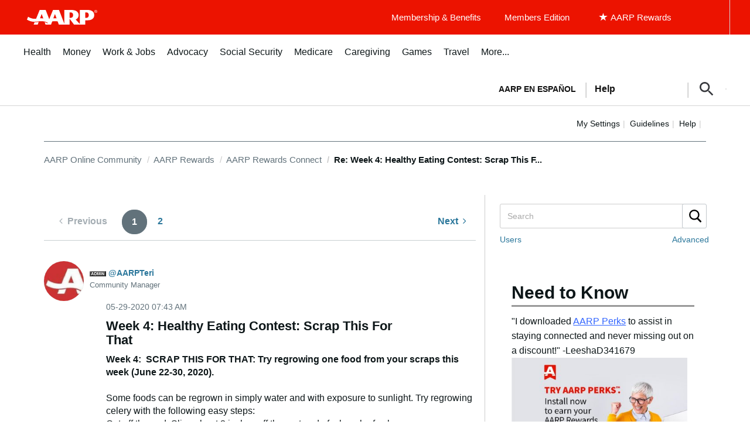

--- FILE ---
content_type: text/html; charset=UTF-8
request_url: https://community.aarp.org/t5/AARP-Rewards-Connect/Week-4-Healthy-Eating-Contest-Scrap-This-For-That/m-p/2279828/highlight/true
body_size: 1871
content:
<!DOCTYPE html>
<html lang="en">
<head>
    <meta charset="utf-8">
    <meta name="viewport" content="width=device-width, initial-scale=1">
    <title></title>
    <style>
        body {
            font-family: "Arial";
        }
    </style>
    <script type="text/javascript">
    window.awsWafCookieDomainList = [];
    window.gokuProps = {
"key":"AQIDAHjcYu/GjX+QlghicBgQ/[base64]",
          "iv":"D549igFFKgAAA0E3",
          "context":"nAN6iywM3Tg44h7U7VRBjSqv/2tHWXygryF8cLOCNJKTpvh7cKaP33dLYANT1NQG06QnSNkazDER9VzOZLozJvXYDoUaflrFm8OTz7VH8dXqOgkNR8ozR+1dP8uoiNckCvuVKOf0CP07o8p+JGGVZq8xp8Jlo81qOyea4FA+ES/iJ6+0eQySayQHIC0QEnM8CGoRzTRsDde8lb0HIAZMh7YrfVCM8gUvnsRzshhMDNbVVOEo1CkH1Fj5eb9remyKh8/5WUuiJqVqqPrq5Gchvx7Gvaf0py4qlZ3V0VBx61gRdc7SpAlMriAhjtQ28Fxeg64OgZGSJz/rbKrLz7t/xAjhtHgIqn4PBc3oiiiYvZix+DaKKrPJ8bPB7RcotP2DO75HjUwRYT8CMkDeZuRQwOftdjuiqXit"
};
    </script>
    <script src="https://bc0439715fa6.967eb88d.us-east-2.token.awswaf.com/bc0439715fa6/1ff0760906d5/e04be9dda55e/challenge.js"></script>
</head>
<body>
    <div id="challenge-container"></div>
    <script type="text/javascript">
        AwsWafIntegration.saveReferrer();
        AwsWafIntegration.checkForceRefresh().then((forceRefresh) => {
            if (forceRefresh) {
                AwsWafIntegration.forceRefreshToken().then(() => {
                    window.location.reload(true);
                });
            } else {
                AwsWafIntegration.getToken().then(() => {
                    window.location.reload(true);
                });
            }
        });
    </script>
    <noscript>
        <h1>JavaScript is disabled</h1>
        In order to continue, we need to verify that you're not a robot.
        This requires JavaScript. Enable JavaScript and then reload the page.
    </noscript>
</body>
</html>